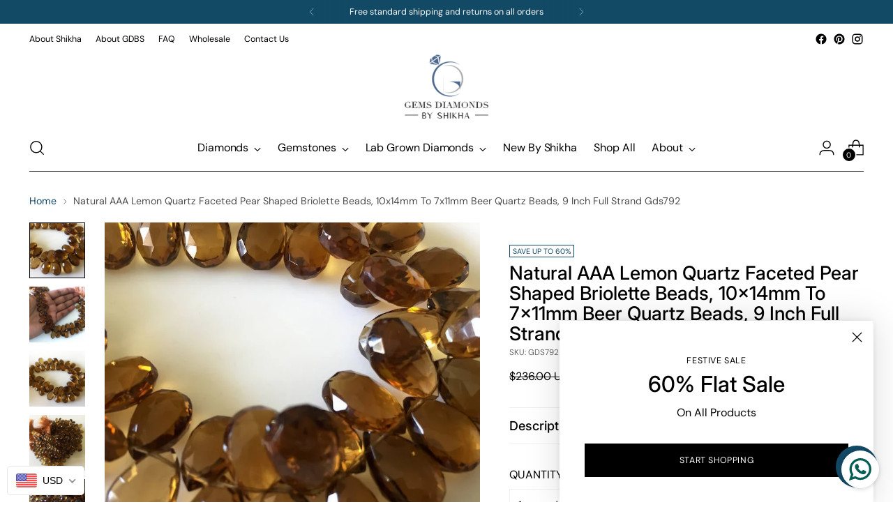

--- FILE ---
content_type: text/javascript; charset=utf-8
request_url: https://gemsdiamondsbyshikha.com/products/natural-aaa-lemon-quartz-faceted-pear-shaped-briolette-beads-10x14mm-to-7x11mm-beer-quartz-beads-9-inch-full-strand-gds792.js
body_size: 1386
content:
{"id":8030079189276,"title":"Natural AAA Lemon Quartz Faceted Pear Shaped Briolette Beads, 10x14mm To 7x11mm Beer Quartz Beads, 9 Inch Full Strand Gds792","handle":"natural-aaa-lemon-quartz-faceted-pear-shaped-briolette-beads-10x14mm-to-7x11mm-beer-quartz-beads-9-inch-full-strand-gds792","description":"This listing is for Natural AAA Lemon Quartz Faceted Pear Shaped Briolette Beads, 10x14mm To 7x11mm Beer Quartz Beads, 9 Inch Full Strand Gds792. \u003cbr\u003e\n\u003cbr\u003e\n\u003cbr\u003e\n\u003cbr\u003e\nGemstone: Beer Quartz\u003cbr\u003e\n\u003cbr\u003e\nSize(mm): 10x14-7x11mm \u003cbr\u003e\n\u003cbr\u003e\nLength(inch): 9\", 52pcs (Full Strand)\u003cbr\u003e\n\u003cbr\u003e\nWeight(gms): 50gms\u003cbr\u003e\n\u003cbr\u003e\nColor: Golden Brown\u003cbr\u003e\n\u003cbr\u003e\nItem Code: GDS792\u003cbr\u003e\n\u003cbr\u003e\n\u003cbr\u003e\n\u003cbr\u003e\n(Measurements, number of pieces and weight are close to approximation.) \u003cbr\u003e\n\u003cbr\u003e\n\u003cbr\u003e\n\u003cbr\u003e\n100% Genuine\u003cbr\u003e\n\u003cbr\u003e\n\u003cbr\u003e\n\u003cbr\u003e\nGreat quality for making Necklace , Earrings, Bracelet or any other jewelry.\u003cbr\u003e\n\u003cbr\u003e\n___________________________________________________________________\u003cbr\u003e\n\u003cbr\u003e\n\u003cbr\u003e\n\u003cbr\u003e\nMy mission is to supply authentic and other wide range of high quality gemstones at unmatched prices. \u003cbr\u003e\n\u003cbr\u003e\nYou can be completely assured of reliable quality at unmatched prices because you are buying directly from the manufacturer.\u003cbr\u003e\n\u003cbr\u003e\nI also offer Wholesale Terms for all my products. Please send me a convo for the same..\u003cbr\u003e\n\u003cbr\u003e\n\u003cbr\u003e\n\u003cbr\u003e\nSave On Shipping By Ordering Multiple Items. We Combine Shipping. \u003cbr\u003e\n\u003cbr\u003e\n\u003cbr\u003e\n\u003cbr\u003e\n\u003cbr\u003e\n\u003cbr\u003e\nI have made every attempt to portray the colors of the beads as accurately as possible. All photographs are taken in natural diffused daylight, without any enhancement of any sort. Colors do vary on different monitors; please keep this in mind when viewing the beads, gemstones or supplies. Also all pictures have been magnified to show details. \u003cbr\u003e\n\u003cbr\u003e\nQuestions\/ Comments are most welcome.\u003cbr\u003e\n\u003cbr\u003e\n\u003cbr\u003e\n\u003cbr\u003e\nThanks for stopping by. Hope to see you again.","published_at":"2022-12-02T04:49:21-05:00","created_at":"2022-12-02T04:49:21-05:00","vendor":"gemsdiamondsby-shikha","type":"Briolette Beads","tags":["beading supplies","beer quartz","Briolette Beads","brown quartz","faceted briolettes","lemon quartz","loose gemstone beads","natural quartz","on sale","quartz beads","quartz briolette","quartz gemstone","semiprecious stone"],"price":4480,"price_min":4480,"price_max":9440,"available":true,"price_varies":true,"compare_at_price":11200,"compare_at_price_min":11200,"compare_at_price_max":23600,"compare_at_price_varies":true,"variants":[{"id":44130262712604,"title":"1 strand","option1":"1 strand","option2":null,"option3":null,"sku":"GDS792","requires_shipping":true,"taxable":true,"featured_image":{"id":39973701353756,"product_id":8030079189276,"position":1,"created_at":"2022-12-02T04:49:21-05:00","updated_at":"2022-12-02T04:49:21-05:00","alt":null,"width":1000,"height":750,"src":"https:\/\/cdn.shopify.com\/s\/files\/1\/0555\/8884\/7900\/products\/il_fullxfull.1223540572_owrg.jpg?v=1669974561","variant_ids":[44130262712604,44130262745372,44130262778140]},"available":true,"name":"Natural AAA Lemon Quartz Faceted Pear Shaped Briolette Beads, 10x14mm To 7x11mm Beer Quartz Beads, 9 Inch Full Strand Gds792 - 1 strand","public_title":"1 strand","options":["1 strand"],"price":9440,"weight":0,"compare_at_price":23600,"inventory_management":"shopify","barcode":"","featured_media":{"alt":null,"id":32300568674588,"position":1,"preview_image":{"aspect_ratio":1.333,"height":750,"width":1000,"src":"https:\/\/cdn.shopify.com\/s\/files\/1\/0555\/8884\/7900\/products\/il_fullxfull.1223540572_owrg.jpg?v=1669974561"}},"requires_selling_plan":false,"selling_plan_allocations":[]},{"id":44130262745372,"title":"1\/2 Strand","option1":"1\/2 Strand","option2":null,"option3":null,"sku":"GDS792","requires_shipping":true,"taxable":true,"featured_image":{"id":39973701353756,"product_id":8030079189276,"position":1,"created_at":"2022-12-02T04:49:21-05:00","updated_at":"2022-12-02T04:49:21-05:00","alt":null,"width":1000,"height":750,"src":"https:\/\/cdn.shopify.com\/s\/files\/1\/0555\/8884\/7900\/products\/il_fullxfull.1223540572_owrg.jpg?v=1669974561","variant_ids":[44130262712604,44130262745372,44130262778140]},"available":true,"name":"Natural AAA Lemon Quartz Faceted Pear Shaped Briolette Beads, 10x14mm To 7x11mm Beer Quartz Beads, 9 Inch Full Strand Gds792 - 1\/2 Strand","public_title":"1\/2 Strand","options":["1\/2 Strand"],"price":4720,"weight":0,"compare_at_price":11800,"inventory_management":"shopify","barcode":"","featured_media":{"alt":null,"id":32300568674588,"position":1,"preview_image":{"aspect_ratio":1.333,"height":750,"width":1000,"src":"https:\/\/cdn.shopify.com\/s\/files\/1\/0555\/8884\/7900\/products\/il_fullxfull.1223540572_owrg.jpg?v=1669974561"}},"requires_selling_plan":false,"selling_plan_allocations":[]},{"id":44130262778140,"title":"5 strands","option1":"5 strands","option2":null,"option3":null,"sku":"GDS792","requires_shipping":true,"taxable":true,"featured_image":{"id":39973701353756,"product_id":8030079189276,"position":1,"created_at":"2022-12-02T04:49:21-05:00","updated_at":"2022-12-02T04:49:21-05:00","alt":null,"width":1000,"height":750,"src":"https:\/\/cdn.shopify.com\/s\/files\/1\/0555\/8884\/7900\/products\/il_fullxfull.1223540572_owrg.jpg?v=1669974561","variant_ids":[44130262712604,44130262745372,44130262778140]},"available":true,"name":"Natural AAA Lemon Quartz Faceted Pear Shaped Briolette Beads, 10x14mm To 7x11mm Beer Quartz Beads, 9 Inch Full Strand Gds792 - 5 strands","public_title":"5 strands","options":["5 strands"],"price":4480,"weight":0,"compare_at_price":11200,"inventory_management":"shopify","barcode":"","featured_media":{"alt":null,"id":32300568674588,"position":1,"preview_image":{"aspect_ratio":1.333,"height":750,"width":1000,"src":"https:\/\/cdn.shopify.com\/s\/files\/1\/0555\/8884\/7900\/products\/il_fullxfull.1223540572_owrg.jpg?v=1669974561"}},"requires_selling_plan":false,"selling_plan_allocations":[]}],"images":["\/\/cdn.shopify.com\/s\/files\/1\/0555\/8884\/7900\/products\/il_fullxfull.1223540572_owrg.jpg?v=1669974561","\/\/cdn.shopify.com\/s\/files\/1\/0555\/8884\/7900\/products\/il_fullxfull.1270759205_i1z0.jpg?v=1669974561","\/\/cdn.shopify.com\/s\/files\/1\/0555\/8884\/7900\/products\/il_fullxfull.1270760107_7in5.jpg?v=1669974561","\/\/cdn.shopify.com\/s\/files\/1\/0555\/8884\/7900\/products\/il_fullxfull.1223540634_3sor.jpg?v=1669974561","\/\/cdn.shopify.com\/s\/files\/1\/0555\/8884\/7900\/products\/il_fullxfull.1270760187_gvdv.jpg?v=1669974561"],"featured_image":"\/\/cdn.shopify.com\/s\/files\/1\/0555\/8884\/7900\/products\/il_fullxfull.1223540572_owrg.jpg?v=1669974561","options":[{"name":"QUANTITY","position":1,"values":["1 strand","1\/2 Strand","5 strands"]}],"url":"\/products\/natural-aaa-lemon-quartz-faceted-pear-shaped-briolette-beads-10x14mm-to-7x11mm-beer-quartz-beads-9-inch-full-strand-gds792","media":[{"alt":null,"id":32300568674588,"position":1,"preview_image":{"aspect_ratio":1.333,"height":750,"width":1000,"src":"https:\/\/cdn.shopify.com\/s\/files\/1\/0555\/8884\/7900\/products\/il_fullxfull.1223540572_owrg.jpg?v=1669974561"},"aspect_ratio":1.333,"height":750,"media_type":"image","src":"https:\/\/cdn.shopify.com\/s\/files\/1\/0555\/8884\/7900\/products\/il_fullxfull.1223540572_owrg.jpg?v=1669974561","width":1000},{"alt":null,"id":32300568707356,"position":2,"preview_image":{"aspect_ratio":1.333,"height":750,"width":1000,"src":"https:\/\/cdn.shopify.com\/s\/files\/1\/0555\/8884\/7900\/products\/il_fullxfull.1270759205_i1z0.jpg?v=1669974561"},"aspect_ratio":1.333,"height":750,"media_type":"image","src":"https:\/\/cdn.shopify.com\/s\/files\/1\/0555\/8884\/7900\/products\/il_fullxfull.1270759205_i1z0.jpg?v=1669974561","width":1000},{"alt":null,"id":32300568740124,"position":3,"preview_image":{"aspect_ratio":1.333,"height":750,"width":1000,"src":"https:\/\/cdn.shopify.com\/s\/files\/1\/0555\/8884\/7900\/products\/il_fullxfull.1270760107_7in5.jpg?v=1669974561"},"aspect_ratio":1.333,"height":750,"media_type":"image","src":"https:\/\/cdn.shopify.com\/s\/files\/1\/0555\/8884\/7900\/products\/il_fullxfull.1270760107_7in5.jpg?v=1669974561","width":1000},{"alt":null,"id":32300568772892,"position":4,"preview_image":{"aspect_ratio":1.333,"height":750,"width":1000,"src":"https:\/\/cdn.shopify.com\/s\/files\/1\/0555\/8884\/7900\/products\/il_fullxfull.1223540634_3sor.jpg?v=1669974561"},"aspect_ratio":1.333,"height":750,"media_type":"image","src":"https:\/\/cdn.shopify.com\/s\/files\/1\/0555\/8884\/7900\/products\/il_fullxfull.1223540634_3sor.jpg?v=1669974561","width":1000},{"alt":null,"id":32300568805660,"position":5,"preview_image":{"aspect_ratio":1.333,"height":750,"width":1000,"src":"https:\/\/cdn.shopify.com\/s\/files\/1\/0555\/8884\/7900\/products\/il_fullxfull.1270760187_gvdv.jpg?v=1669974561"},"aspect_ratio":1.333,"height":750,"media_type":"image","src":"https:\/\/cdn.shopify.com\/s\/files\/1\/0555\/8884\/7900\/products\/il_fullxfull.1270760187_gvdv.jpg?v=1669974561","width":1000}],"requires_selling_plan":false,"selling_plan_groups":[]}